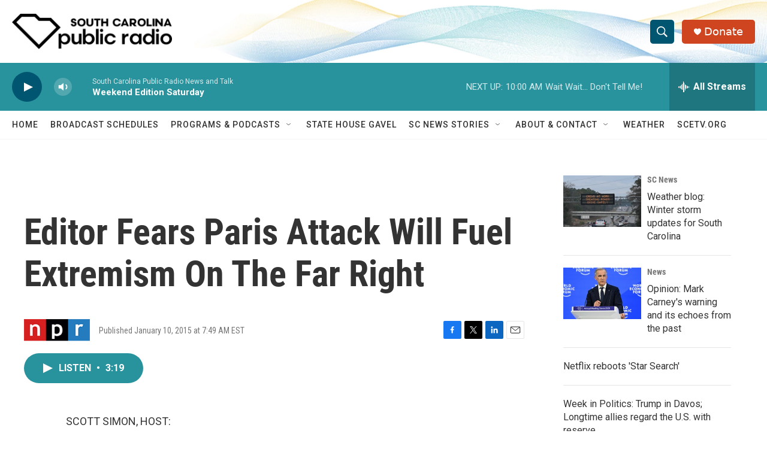

--- FILE ---
content_type: text/html; charset=utf-8
request_url: https://www.google.com/recaptcha/api2/aframe
body_size: 267
content:
<!DOCTYPE HTML><html><head><meta http-equiv="content-type" content="text/html; charset=UTF-8"></head><body><script nonce="iq9bT9cz32Onz795kFkfNw">/** Anti-fraud and anti-abuse applications only. See google.com/recaptcha */ try{var clients={'sodar':'https://pagead2.googlesyndication.com/pagead/sodar?'};window.addEventListener("message",function(a){try{if(a.source===window.parent){var b=JSON.parse(a.data);var c=clients[b['id']];if(c){var d=document.createElement('img');d.src=c+b['params']+'&rc='+(localStorage.getItem("rc::a")?sessionStorage.getItem("rc::b"):"");window.document.body.appendChild(d);sessionStorage.setItem("rc::e",parseInt(sessionStorage.getItem("rc::e")||0)+1);localStorage.setItem("rc::h",'1769261617942');}}}catch(b){}});window.parent.postMessage("_grecaptcha_ready", "*");}catch(b){}</script></body></html>